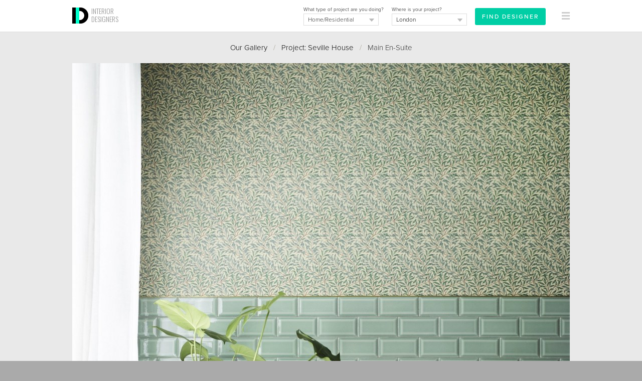

--- FILE ---
content_type: text/html
request_url: https://interiordesigners.net/interior-design-gallery/seville-house/16255/main-en-suite/
body_size: 7749
content:
<!DOCTYPE html PUBLIC "-//W3C//DTD XHTML 1.0 Transitional//EN" "http://www.w3.org/TR/xhtml1/DTD/xhtml1-transitional.dtd">
<html xmlns="http://www.w3.org/1999/xhtml" xml:lang="en">
<head>
<meta http-equiv="Content-Type" content="text/html; charset=iso-8859-1" />

<script id="cookieyes" type="text/javascript" src="https://cdn-cookieyes.com/client_data/a0b6cc419e1c56c4c05284b8/script.js"></script>

<!-- Google tag (gtag.js) -->
<script async src="https://www.googletagmanager.com/gtag/js?id=G-MY2CP4Q3QF"></script>
<script>
  window.dataLayer = window.dataLayer || [];
  function gtag(){dataLayer.push(arguments);}
  gtag('js', new Date());

  gtag('config', 'G-MY2CP4Q3QF');
</script>


<meta property="og:site_name" content="Interior Designers"/><meta property="og:image" content="https://interiordesigners.net/assets/icon250-id.png"/>
<meta name="viewport" content="width=device-width, initial-scale=1.0, user-scalable=no"/>

<title>Main En-Suite / Seville House - InteriorDesigners.net</title>
<meta name="description" content="Main En-Suite from a classic contemporary interior in London. The project brief for this period townhouse in the heart of London called for a vibrant and eclectic design with an abundance of colour." />
<meta name="keywords" content="interior designer, interior design, interior designers, home improvements, renovation project, home makeover, interior designers london, interior designers uk" />
<meta name="author" content="Interior Designers" />

<link rel="alternate" type="application/rss+xml" title="RSS" href="https://interiordesigners.net/site-feed.xml" />
<link rel="shortcut icon" href="/assets/icon32-id-new.png" />
<link rel="apple-touch-icon" href="/assets/i-icon60.png" />
<link rel="apple-touch-icon" sizes="76x76" href="/assets/i-icon76.png" />
<link rel="apple-touch-icon" sizes="120x120" href="/assets/i-icon120.png" />
<link rel="apple-touch-icon" sizes="152x152" href="/assets/i-icon152.png" />

<link rel="stylesheet" href="https://use.typekit.net/cke1dgr.css" /><link href='//fonts.googleapis.com/css?family=Arapey:400italic,400' rel='stylesheet' type='text/css' /><link href='//fonts.googleapis.com/css?family=Oswald:300' rel='stylesheet' type='text/css' /><link href="/scripts/global-b33.css" rel="stylesheet" type="text/css" />


<script src="/scripts/jquery-latest.js" type="text/javascript"></script>
<script type="text/javascript" src="/scripts/common-6.js"></script>
<script type="text/javascript" src="/scripts/specific-14.js"></script>
<script type="application/ld+json">
	{
	  "@context" : "http://schema.org",
	  "@type" : "WebSite",
	  "name" : "Interior Designers",
	  "alternateName" : "InteriorDesigners",
	  "url" : "https://interiordesigners.net"
	}
</script>

<script type="application/ld+json">
			{
				"@context": "http://schema.org",
				"@type": "BreadcrumbList",
				"itemListElement": [{
								"@type": "ListItem",
								"position": 1,
								"item":
									{
										"@id": "https://interiordesigners.net/interior-design-gallery/",
										"name": "Interior Design Gallery"
									}
							},{
								"@type": "ListItem",
								"position": 2,
								"item":
									{
										"@id": "https://interiordesigners.net/interior-design-gallery/seville-house/",
										"name": "Seville House"
									}
							},{
								"@type": "ListItem",
								"position": 3,
								"item":
									{
										"@id": "https://interiordesigners.net/interior-design-gallery/seville-house/16255/main-en-suite/",
										"name": "Main En-Suite"
									}
							}]
			}</script>
<link rel="canonical" href="https://interiordesigners.net/interior-design-gallery/seville-house/16255/main-en-suite/" />
<script type="text/javascript" src="/scripts/gallery-4.js"></script><style>
		.left {

			width: 100%!important;
			max-width: 100%!important;

		}
		</style>
<script type="text/javascript">var_show_menu = 1;</script>

</head>

<body>


<a name="top"></a>
<noscript>
<style type="text/css">#main, #above_wave, #splash, #right, #left, #footer, #info, #top_strip {display: none;}</style>
<div id="noscript">Sorry, but you need to have Javascript enabled on your browser<br />to use this website.</div></noscript>
<div id="all_content"><div id="top_strip" style="display: none;"><div class="spacer_mini">&nbsp;</div><div class="container_clear" align="center"><div class="clear"></div></div></div><div id="strip_menu"><div class="container_clear"><div><table width="100%" height="64px"><tr valign="middle" height="64px"><td width="16px">&nbsp;</td><td id="td_logo_main"><a href="/" title="Interior Designers"><img src="/assets/logo-interior-designers-a.png" alt="Interior Designers" /></a><a href="/" id="logo_text" class="logo" title="Interior Designers">INTERIOR<br />DESIGNERS</a></td><td align="right" id="top_form"><div id="top_form_inner" ><form id="enq_top" name="enq_top" method="post" action="/find-interior-designer/"><input type="hidden" name="from_top_form" value="1"><div class="top_form_field_container" style="top: 4px;"><input id="enq_submit" type="submit" class="btn_sml_rev" style="padding: 6px 12px" value="Find Designer"></div><div class="top_form_field_container"><span class="tiny black">Where is your project?</span><div id="bg_location_top" class="dd_box_sml"><select id="d_location_top" name="d_location" class="sml_field_dd_new" onchange="changeDDMain('d_location_top','(Choose a location)','d_location_2')" style="color:#000;"><option selected="selected">(Choose a location)</option><option value="London" selected="selected">London</option><option value="Birmingham">Birmingham</option><option value="Leeds">Leeds</option><option value="Glasgow">Glasgow</option><option value="Sheffield">Sheffield</option><option value="Bradford">Bradford</option><option value="Edinburgh">Edinburgh</option><option value="Liverpool">Liverpool</option><option value="Manchester">Manchester</option><option value="Bristol">Bristol</option><option value="Cardiff">Cardiff</option><option value="Aberdeen">Aberdeen</option><option value="Belfast">Belfast</option><option value="Dundee">Dundee</option><option value="Swansea">Swansea</option><option value="Londonderry">Londonderry</option><option value="Newport">Newport</option><option value="------------------------">------------------------</option><option value="Outside the UK">Outside the UK</option><option value="------------------------">------------------------</option><option value="Aberdeenshire">Aberdeenshire</option><option value="Anglesey">Anglesey</option><option value="Angus">Angus</option><option value="Antrim">Antrim</option><option value="Argyll">Argyll</option><option value="Armagh">Armagh</option><option value="Avon">Avon</option><option value="Ayrshire">Ayrshire</option><option value="Banffshire">Banffshire</option><option value="Bedfordshire">Bedfordshire</option><option value="Berkshire">Berkshire</option><option value="Berwickshire">Berwickshire</option><option value="Brecknockshire">Brecknockshire</option><option value="Buckinghamshire">Buckinghamshire</option><option value="Bute">Bute</option><option value="Caernarfonshire">Caernarfonshire</option><option value="Caithness">Caithness</option><option value="Cambridgeshire">Cambridgeshire</option><option value="Cardiganshire">Cardiganshire</option><option value="Carmarthenshire">Carmarthenshire</option><option value="Cheshire">Cheshire</option><option value="City of Aberdeen">City of Aberdeen</option><option value="City of Belfast">City of Belfast</option><option value="City of Bristol">City of Bristol</option><option value="City of Dundee">City of Dundee</option><option value="City of Edinburgh">City of Edinburgh</option><option value="City of Glasgow">City of Glasgow</option><option value="City of London">City of London</option><option value="City of Londonderry">City of Londonderry</option><option value="Clackmannanshire">Clackmannanshire</option><option value="Cleveland">Cleveland</option><option value="Clwyd">Clwyd</option><option value="Cornwall">Cornwall</option><option value="County Down">County Down</option><option value="Cromartyshire">Cromartyshire</option><option value="Cumberland">Cumberland</option><option value="Cumbria">Cumbria</option><option value="Denbighshire">Denbighshire</option><option value="Derbyshire">Derbyshire</option><option value="Devon">Devon</option><option value="Dorset">Dorset</option><option value="Dumfriesshire">Dumfriesshire</option><option value="Dunbartonshire">Dunbartonshire</option><option value="Durham">Durham</option><option value="Dyfed">Dyfed</option><option value="East Lothian">East Lothian</option><option value="East Suffolk">East Suffolk</option><option value="East Sussex">East Sussex</option><option value="Essex">Essex</option><option value="Fermanagh">Fermanagh</option><option value="Fife">Fife</option><option value="Flintshire">Flintshire</option><option value="Glamorgan">Glamorgan</option><option value="Gloucestershire">Gloucestershire</option><option value="Greater London">Greater London</option><option value="Greater Manchester">Greater Manchester</option><option value="Gwent">Gwent</option><option value="Gwynedd">Gwynedd</option><option value="Hampshire">Hampshire</option><option value="Hereford and Worcester">Hereford and Worcester</option><option value="Herefordshire">Herefordshire</option><option value="Hertfordshire">Hertfordshire</option><option value="Humberside">Humberside</option><option value="Huntingdon and Peterborough">Huntingdon and Peterborough</option><option value="Huntingdonshire">Huntingdonshire</option><option value="Inverness-shire">Inverness-shire</option><option value="Isle of Ely">Isle of Ely</option><option value="Isle of Wight">Isle of Wight</option><option value="Kent">Kent</option><option value="Kincardineshire">Kincardineshire</option><option value="Kinross-shire">Kinross-shire</option><option value="Kirkcudbrightshire">Kirkcudbrightshire</option><option value="Lanarkshire">Lanarkshire</option><option value="Lancashire">Lancashire</option><option value="Leicestershire">Leicestershire</option><option value="Lincolnshire">Lincolnshire</option><option value="Londonderry">Londonderry</option><option value="Merionethshire">Merionethshire</option><option value="Merseyside">Merseyside</option><option value="Mid Glamorgan">Mid Glamorgan</option><option value="Middlesex">Middlesex</option><option value="Midlothian">Midlothian</option><option value="Monmouthshire">Monmouthshire</option><option value="Montgomeryshire">Montgomeryshire</option><option value="Moray">Moray</option><option value="Nairnshire">Nairnshire</option><option value="Norfolk">Norfolk</option><option value="North Humberside">North Humberside</option><option value="North Yorkshire">North Yorkshire</option><option value="Northamptonshire">Northamptonshire</option><option value="Northumberland">Northumberland</option><option value="Nottinghamshire">Nottinghamshire</option><option value="Orkney">Orkney</option><option value="Oxfordshire">Oxfordshire</option><option value="Peeblesshire">Peeblesshire</option><option value="Pembrokeshire">Pembrokeshire</option><option value="Perthshire">Perthshire</option><option value="Powys">Powys</option><option value="Radnorshire">Radnorshire</option><option value="Renfrewshire">Renfrewshire</option><option value="Ross and Cromarty">Ross and Cromarty</option><option value="Ross-shire">Ross-shire</option><option value="Roxburghshire">Roxburghshire</option><option value="Rutland">Rutland</option><option value="Selkirkshire">Selkirkshire</option><option value="Shetland">Shetland</option><option value="Shropshire">Shropshire</option><option value="Soke of Peterborough">Soke of Peterborough</option><option value="Somerset">Somerset</option><option value="South Glamorgan">South Glamorgan</option><option value="South Humberside">South Humberside</option><option value="South Yorkshire">South Yorkshire</option><option value="Staffordshire">Staffordshire</option><option value="Stirlingshire">Stirlingshire</option><option value="Suffolk">Suffolk</option><option value="Surrey">Surrey</option><option value="Sussex">Sussex</option><option value="Sutherland">Sutherland</option><option value="Tyne and Wear">Tyne and Wear</option><option value="Tyrone">Tyrone</option><option value="Warwickshire">Warwickshire</option><option value="West Glamorgan">West Glamorgan</option><option value="West Lothian">West Lothian</option><option value="West Midlands">West Midlands</option><option value="West Suffolk">West Suffolk</option><option value="West Sussex">West Sussex</option><option value="West Yorkshire">West Yorkshire</option><option value="Westmorland">Westmorland</option><option value="Wigtownshire">Wigtownshire</option><option value="Wiltshire">Wiltshire</option><option value="Worcestershire">Worcestershire</option><option value="Yorkshire">Yorkshire</option></select></div></div><div class="top_form_field_container"><span class="tiny black">What type of project are you doing?</span><div id="bg_type_top" class="dd_box_sml"><select 
					id="d_type_top" 
					name="d_type" 
					class="sml_field_dd_new" 
					onchange="changeDDMain('d_type_top','(Choose a type)','d_type_2')" style="color:#333;"><option selected="selected">(Choose a type)</option><option value="Home/Residential" selected="selected">Home/Residential</option><option value="Restaurant">Restaurant/Bar</option><option value="Hotel">Hotel</option><option value="Office">Office</option><option value="Retail">Retail</option><option value="Healthcare">Healthcare</option><option value="Other">Other</option></select></div></div></form></div><div id="btn_find"><a href="/find-interior-designer/" class="btn_sml_rev">FIND DESIGNER</a></div></td><td align="right" width="64px"><div id="mm_inner"><a href="#" onclick="showThing( 'menu_large_text' ); return false;" id="link_menu"><img src="/assets/icon16-menu-grey.png" alt="" style="margin-right:16px;"/></a></div></td></tr></table></div></div><a href="/interior-design-gallery/?c=likes" id="likes_tally_outer" style="display: none;" title="Click to see your Likes"><span id="likes_tally_desc">LIKES</span><span id="likes_tally">0</span></a></div><div id="menu_blank">&nbsp;</div><div id="top_band" class="band_lightgrey" style=""><div class="container_clear" id="top_splash_pane"><div><div class="padding_div" style="padding-top:20px;"><div id="output" style=" display:none;background-color: #00CEA5;"><div class="container"><div class="padding_div"><a href="javascript:switchMenu( 'output' )" id="output_close"><img src="/assets/icon16-close-lines-white.png" alt="Close"/></a><span class="med" id="output_msg"></span></div></div></div><div align="center" id="breadcrumbs"><a href="/interior-design-gallery/" title="Browse past projects from our Designers">Our Gallery</a>&nbsp;&nbsp;&nbsp;<span class="midgrey">/</span>&nbsp;&nbsp;&nbsp;<a href="/interior-design-gallery/seville-house/" title="Seville House">Project: Seville House</a>&nbsp;&nbsp;&nbsp;<span class="midgrey">/</span>&nbsp;&nbsp;&nbsp;Main En-Suite<div class="spacer">&nbsp;</div><div class="spacer_mini">&nbsp;</div></div><div align="center" id="back_to_gallery"><a href="/interior-design-gallery/seville-house/" title="Seville House">Back to Project</a><div class="spacer">&nbsp;</div><div class="spacer_mini">&nbsp;</div></div><div id="wrapper_pic"><a href="/interior-design-gallery/seville-house/16254/main-en-suite/" title="Previous photo" id="prev"><img src="/assets/arr-prev.png" alt="Prev" /></a><a href="/interior-design-gallery/seville-house/16252/main-bedroom/" title="Next photo" id="next"><img src="/assets/arr-next.png" alt="Next" /></a><img src="/pics/tn/1636486841-27 LOW MAIN EN-SUITE BATH-w992.jpg" alt="Seville House | Main En-Suite | Interior Designers" id="pic" onload="positionArrows()"/><div class="padding_div_lrg"><div id="pic_actions"><div id="like"><a href="javascript:attach_file( '/includes/action-like.php?w=photo&amp;i=16255&amp;j=' );" title="Click to say you like it!" class="btn_sml">LIKE</a></div>&nbsp;&nbsp;&nbsp;&nbsp;<div id="wrapper_pin"><a href="//www.pinterest.com/pin/create/button/?url=https%3A%2F%2Finteriordesigners.net%2Finterior-design-gallery%2Fseville-house%2F16255%2Fmain-en-suite%2F&media=https://interiordesigners.net/pics/tn/1636486841-27 LOW MAIN EN-SUITE BATH-w736.jpg&description=Main+En-Suite" data-pin-do="buttonPin" data-pin-config="none" data-pin-color="red" <img src="//assets.pinterest.com/images/pidgets/pinit_fg_en_rect_red_20.png" alt="Pin It!"/></a></div></div><div id="pic_details"><h1>Main En-Suite</h1></div><div class="clear"></div></div></div><div class="spacer">&nbsp;</div><div align="center"><div class="spacer">&nbsp;</div><a href="/interior-design-gallery/seville-house/16252/main-bedroom/" title="Seville House | Main Bedroom | Interior Designers" class="colour_select"><img src="/pics/tn/1636486681-24 LOW MAIN BEDROOM-90x90.jpg" alt ="Seville House | Main Bedroom | Interior Designers" class="tn_img" style="margin:0;" width="45px" height="45px"/></a><a href="/interior-design-gallery/seville-house/16244/staircase/" title="Seville House | Staircase | Interior Designers" class="colour_select"><img src="/pics/tn/1636486294-13 LOW STAIRCASE CAT-90x90.jpg" alt ="Seville House | Staircase | Interior Designers" class="tn_img" style="margin:0;" width="45px" height="45px"/></a><a href="/interior-design-gallery/seville-house/16245/study/" title="Seville House | Study | Interior Designers" class="colour_select"><img src="/pics/tn/1636486338-14 LOW OFFICE-90x90.jpg" alt ="Seville House | Study | Interior Designers" class="tn_img" style="margin:0;" width="45px" height="45px"/></a><a href="/interior-design-gallery/seville-house/16236/living-room/" title="Seville House | Living Room | Interior Designers" class="colour_select"><img src="/pics/tn/1636483813-1 LOW STAIRCASE CONSOLE-90x90.jpg" alt ="Seville House | Living Room | Interior Designers" class="tn_img" style="margin:0;" width="45px" height="45px"/></a><a href="/interior-design-gallery/seville-house/16237/living-room/" title="Seville House | Living Room | Interior Designers" class="colour_select"><img src="/pics/tn/1636483954-2 LOW LIVING ROOM-90x90.jpg" alt ="Seville House | Living Room | Interior Designers" class="tn_img" style="margin:0;" width="45px" height="45px"/></a><a href="/interior-design-gallery/seville-house/16238/living-room/" title="Seville House | Living Room | Interior Designers" class="colour_select"><img src="/pics/tn/1636484060-3 LOW LIVING ROOM CHAIR-90x90.jpg" alt ="Seville House | Living Room | Interior Designers" class="tn_img" style="margin:0;" width="45px" height="45px"/></a><a href="/interior-design-gallery/seville-house/16242/kitchen/" title="Seville House | Kitchen | Interior Designers" class="colour_select"><img src="/pics/tn/1636486133-9 LOW KITCHEN LARDERS-90x90.jpg" alt ="Seville House | Kitchen | Interior Designers" class="tn_img" style="margin:0;" width="45px" height="45px"/></a><a href="/interior-design-gallery/seville-house/16241/kitchen/" title="Seville House | Kitchen | Interior Designers" class="colour_select"><img src="/pics/tn/1636486058-8 LOW KITCHEN EXTRACTOR-90x90.jpg" alt ="Seville House | Kitchen | Interior Designers" class="tn_img" style="margin:0;" width="45px" height="45px"/></a><a href="/interior-design-gallery/seville-house/16243/cloak-room/" title="Seville House | Cloak Room | Interior Designers" class="colour_select"><img src="/pics/tn/1636486214-10 LOW CLOAK ROOM-90x90.jpg" alt ="Seville House | Cloak Room | Interior Designers" class="tn_img" style="margin:0;" width="45px" height="45px"/></a><a href="/interior-design-gallery/seville-house/16250/guest-bedroom/" title="Seville House | Guest Bedroom | Interior Designers" class="colour_select"><img src="/pics/tn/1636486596-21 LOW GUEST BEDROOM-90x90.jpg" alt ="Seville House | Guest Bedroom | Interior Designers" class="tn_img" style="margin:0;" width="45px" height="45px"/></a><a href="/interior-design-gallery/seville-house/16246/study/" title="Seville House | Study | Interior Designers" class="colour_select"><img src="/pics/tn/1636486388-15 LOW OFFICE WARDROBES-90x90.jpg" alt ="Seville House | Study | Interior Designers" class="tn_img" style="margin:0;" width="45px" height="45px"/></a><a href="/interior-design-gallery/seville-house/16247/study/" title="Seville House | Study | Interior Designers" class="colour_select"><img src="/pics/tn/1636486430-16 LOW OFFICE SOFA-90x90.jpg" alt ="Seville House | Study | Interior Designers" class="tn_img" style="margin:0;" width="45px" height="45px"/></a><div class="spacer">&nbsp;</div><a href="/interior-design-gallery/seville-house/16248/guest-bathroom/" title="Seville House | Guest Bathroom | Interior Designers" class="colour_select"><img src="/pics/tn/1636486474-18 LOW GUEST BATHROOM-90x90.jpg" alt ="Seville House | Guest Bathroom | Interior Designers" class="tn_img" style="margin:0;" width="45px" height="45px"/></a><a href="/interior-design-gallery/seville-house/16253/main-bedroom/" title="Seville House | Main Bedroom | Interior Designers" class="colour_select"><img src="/pics/tn/1636486734-25 LOW MAIN BEDROOM CHAIR-90x90.jpg" alt ="Seville House | Main Bedroom | Interior Designers" class="tn_img" style="margin:0;" width="45px" height="45px"/></a><a href="/interior-design-gallery/seville-house/16254/main-en-suite/" title="Seville House | Main En-Suite | Interior Designers" class="colour_select"><img src="/pics/tn/1636486792-26 LOW MAIN EN-SUITE VANITY-90x90.jpg" alt ="Seville House | Main En-Suite | Interior Designers" class="tn_img" style="margin:0;" width="45px" height="45px"/></a><a href="/interior-design-gallery/seville-house/16255/main-en-suite/" title="Seville House | Main En-Suite | Interior Designers" class="colour_select_sel"><img src="/pics/tn/1636486841-27 LOW MAIN EN-SUITE BATH-90x90.jpg" alt ="Seville House | Main En-Suite | Interior Designers" class="tn_img" style="margin:0;" width="45px" height="45px"/></a></div><div style="clear:both; height:24px;">&nbsp;</div><div align="middle"><a href="/interior-design-gallery/seville-house/" title="Seville House"><img src="/assets/icon16-arrow_left.png" alt="" class="down_3"/> Back to Project</a></div><div class="spacer">&nbsp;</div><div class="spacer_lrg">&nbsp;</div><div align="center"><span class="like_h2">Related projects</span></div><br /><div id="related_projects"><div class="padding_div_tb_sml"><a href="/interior-design-gallery/oxshott-family-home/" class="like_h4">Oxshott Family Home</a><div class="spacer_mini">&nbsp;</div><span class="tiny">Comprehensive residential interior design project involved the full renovation and extensi&hellip;</span><div class="spacer_mini">&nbsp;</div><a href="/interior-design-gallery/oxshott-family-home/" class="tiny">View</a></div><div class="spacer_sml">&nbsp;</div><div class="hard_divider">&nbsp;</div><div class="padding_div_tb_sml"><a href="/interior-design-gallery/shurlock-row/" class="like_h4">Shurlock Row</a><div class="spacer_mini">&nbsp;</div><span class="tiny">A full-home renovation for a young family ready to create their forever home in Berkshire.&hellip;</span><div class="spacer_mini">&nbsp;</div><a href="/interior-design-gallery/shurlock-row/" class="tiny">View</a></div><div class="spacer_sml">&nbsp;</div><div class="hard_divider">&nbsp;</div><div class="padding_div_tb_sml"><a href="/interior-design-gallery/edwardian-family-home/" class="like_h4">Edwardian Family Home</a><div class="spacer_mini">&nbsp;</div><span class="tiny">This five-bedroom home, built in the early 20th century, was extensively renovated to crea&hellip;</span><div class="spacer_mini">&nbsp;</div><a href="/interior-design-gallery/edwardian-family-home/" class="tiny">View</a></div><div class="spacer_sml">&nbsp;</div><div class="hard_divider">&nbsp;</div><div class="padding_div_tb_sml"><a href="/interior-design-gallery/coach-house-east-dulwich/" class="like_h4">Coach House, East Dulwich</a><div class="spacer_mini">&nbsp;</div><span class="tiny">Complete transformation of an old garage to create a calm, contemporary family home, hidde&hellip;</span><div class="spacer_mini">&nbsp;</div><a href="/interior-design-gallery/coach-house-east-dulwich/" class="tiny">View</a></div><div class="spacer_sml">&nbsp;</div><div class="hard_divider">&nbsp;</div><div class="padding_div_tb_sml"><a href="/interior-design-gallery/brondesbury-family-home/" class="like_h4">Brondesbury family home</a><div class="spacer_mini">&nbsp;</div><span class="tiny">I helped this family complete their home renovation. They brought me in after the construc&hellip;</span><div class="spacer_mini">&nbsp;</div><a href="/interior-design-gallery/brondesbury-family-home/" class="tiny">View</a></div></div><div class="spacer">&nbsp;</div><div class="spacer_lrg">&nbsp;</div><div align="center"><strong><a href="/find-interior-designer/">Find an Interior Designer</a></strong>&nbsp;&nbsp;&nbsp;<span class="lightgrey">/</span>&nbsp;&nbsp;&nbsp;<a href="#top" title="Jump to top of page">Back to top</a></div><br /><br />

</div> <!-- PADDING_DIV ENDS -->
</div> <!-- LEFT DIV ENDS -->

<div id="right_screen" style="display:none;">&nbsp;</div>
<div class="clear"></div>


</div> <!-- CONTAINER ENDS -->
</div> <!-- BAND DIV ENDS -->

<div class="clear"></div>











<div id="footer">
<div class="left">


<div class="spacer_lrg">&nbsp;</div><div class="col_4"><img src="/assets/interiordesigners-logo-brown-sml.png" alt="Interior Designers" /><div class="spacer">&nbsp;</div><p>We'll personally match you with the best Interior Designers for your project - absolutely FREE.</p></div><div class="col_4"><h4>For Clients</h4><div class="spacer_sml">&nbsp;</div><a href="/find-interior-designer/">Find your Designer</a><br /><a href="/" title="Find an Interior Designer">Homepage</a><br /><a href="/interior-design-gallery/" title="Browse past projects from our Designers">Our Gallery</a><br /><a href="/client-testimonials.html" title="Read previous Clients' Testimonials">Testimonials</a><br /><a href="/inside-design/" title="Get insights from the world of Interior Design with our helpful resources">Resources</a><br /></div><div class="col_4"><h4>For Designers</h4><div class="spacer_sml">&nbsp;</div><a href="/designers/des-portfolio.html">Login</a><br /><a href="/register.html">Register</a><br /></div><div class="col_4"><h4>For Suppliers</h4><div class="spacer_sml">&nbsp;</div><a href="/interior-design-suppliers.html" title="Become a Trade Partner">Become a Trade Partner</a><br /></div><div class="spacer_lrg">&nbsp;</div><div class="col_2"><h4>Follow Us</h4><div class="spacer_sml">&nbsp;</div><a href="http://www.twitter.com/InteriorDes" rel="nofollow" target="_blank" onmouseover="switchImage( 'twitter_image','/assets/icon48-twitter.png' )" onmouseout="switchImage( 'twitter_image','/assets/icon48-twitter-b.png' )"><img src="/assets/icon48-twitter-b.png" id="twitter_image" alt="Follow InteriorDes on Twitter"/></a>
&nbsp;
<a href="http://www.pinterest.com/intdesigners/" rel="nofollow" target="_blank" onmouseover="switchImage( 'pinterest_image','/assets/icon48-pinterest.png' )" onmouseout="switchImage( 'pinterest_image','/assets/icon48-pinterest-b.png' )"><img src="/assets/icon48-pinterest-b.png" id="pinterest_image" alt="Follow us on Pinterest"/></a>
&nbsp;
<a href="https://www.instagram.com/uk_interiordesigners" rel="nofollow" target="_blank" onmouseover="switchImage( 'instagram_image','/assets/icon48-instagram.png' )" onmouseout="switchImage( 'instagram_image','/assets/icon48-instagram-b.png' )"><img src="/assets/icon48-instagram-b.png" id="instagram_image" alt="Follow us on Instagram"/></a>
</div><div class="col_2"><h4>Share This</h4><div class="spacer_sml">&nbsp;</div><!--// FACEBOOK LIKE BUTTON //-->
<iframe src="//www.facebook.com/plugins/like.php?href=http%3A%2F%2Finteriordesigners.net%2Finterior-design-gallery%2Fseville-house%2F16255%2Fmain-en-suite%2F&amp;width&amp;layout=button&amp;action=like&amp;show_faces=true&amp;share=true&amp;height=21" scrolling="no" frameborder="0" style="border:none; overflow:hidden; height:21px; margin: 0 auto;" allowTransparency="true"></iframe>

<div class="spacer_sml">&nbsp;</div>



<!--// TWEET THIS //-->
<a href="https://twitter.com/share" 
	class="twitter-share-button" 
	data-url="http%3A%2F%2Finteriordesigners.net%2Finterior-design-gallery%2Fseville-house%2F16255%2Fmain-en-suite%2F"
	data-via="interiordes" 
	data-hashtags="interiordesign"
	data-text="">
Tweet</a>

<script>!function(d,s,id){var js,fjs=d.getElementsByTagName(s)[0];if(!d.getElementById(id)){js=d.createElement(s);js.id=id;js.src="//platform.twitter.com/widgets.js";fjs.parentNode.insertBefore(js,fjs);}}(document,"script","twitter-wjs");</script>
<br />
<div class="spacer_mini">&nbsp;</div>







</div><div class="spacer_lrg">&nbsp;</div><div class="padding_div"><h4>Popular Locations</h4></div><div class="col_4" style="margin-bottom:12px;"><a href="/find-interior-designer/london/">London</a></div><div class="col_4" style="margin-bottom:12px;"><a href="/find-interior-designer/london/central-london/">Central London</a></div><div class="col_4" style="margin-bottom:12px;"><a href="/find-interior-designer/london/central-london/belgravia/">Belgravia</a></div><div class="col_4" style="margin-bottom:12px;"><a href="/find-interior-designer/london/central-london/fitzrovia/">Fitzrovia</a></div><div class="col_4" style="margin-bottom:12px;"><a href="/find-interior-designer/london/central-london/mayfair/">Mayfair</a></div><div class="col_4" style="margin-bottom:12px;"><a href="/find-interior-designer/london/central-london/soho/">Soho</a></div><div class="col_4" style="margin-bottom:12px;"><a href="/find-interior-designer/london/north-london/">North London</a></div><div class="col_4" style="margin-bottom:12px;"><a href="/find-interior-designer/london/north-london/barnet/">Barnet</a></div><div class="col_4" style="margin-bottom:12px;"><a href="/find-interior-designer/london/north-london/camden/">Camden</a></div><div class="col_4" style="margin-bottom:12px;"><a href="/find-interior-designer/london/north-london/hampstead/">Hampstead</a></div><div class="col_4" style="margin-bottom:12px;"><a href="/find-interior-designer/london/north-london/islington/">Islington</a></div><div class="col_4" style="margin-bottom:12px;"><a href="/find-interior-designer/london/south-west-london/">South West London</a></div><div class="col_4" style="margin-bottom:12px;"><a href="/find-interior-designer/london/south-west-london/clapham/">Clapham</a></div><div class="col_4" style="margin-bottom:12px;"><a href="/find-interior-designer/london/south-west-london/croydon/">Croydon</a></div><div class="col_4" style="margin-bottom:12px;"><a href="/find-interior-designer/london/south-west-london/richmond/">Richmond</a></div><div class="col_4" style="margin-bottom:12px;"><a href="/find-interior-designer/london/south-west-london/wimbledon/">Wimbledon</a></div><div class="col_4" style="margin-bottom:12px;"><a href="/find-interior-designer/london/west-london/">West London</a></div><div class="col_4" style="margin-bottom:12px;"><a href="/find-interior-designer/london/west-london/chelsea/">Chelsea</a></div><div class="col_4" style="margin-bottom:12px;"><a href="/find-interior-designer/london/west-london/fulham/">Fulham</a></div><div class="col_4" style="margin-bottom:12px;"><a href="/find-interior-designer/london/west-london/kensington/">Kensington</a></div><div class="col_4" style="margin-bottom:12px;"><a href="/find-interior-designer/london/west-london/notting-hill/">Notting Hill</a></div><div class="col_4" style="margin-bottom:12px;"><a href="/find-interior-designer/somerset/">Somerset</a></div><div class="col_4" style="margin-bottom:12px;"><a href="/find-interior-designer/south-east-england/">South East England</a></div><div class="col_4" style="margin-bottom:12px;"><a href="/find-interior-designer/south-east-england/buckinghamshire/">Buckinghamshire</a></div><div class="col_4" style="margin-bottom:12px;"><a href="/find-interior-designer/south-east-england/hampshire/">Hampshire</a></div><div class="col_4" style="margin-bottom:12px;"><a href="/find-interior-designer/south-east-england/surrey/">Surrey</a></div><div class="spacer_lrg">&nbsp;</div><div class="padding_div"><div id="copyright"><a href="/privacy-policy.html" title="Privacy Policy">Privacy Policy</a>&nbsp;&nbsp;&nbsp;<span class="lightgrey">/</span>&nbsp;&nbsp;&nbsp;<a href="/terms-and-conditions.html" title="Terms &amp; Conditions">Terms &amp; Conditions</a>&nbsp;&nbsp;&nbsp;<span class="lightgrey">/</span>&nbsp;&nbsp;&nbsp;Copyright &copy; 2010 - 2026 <a href="https://interiordesigners.net">Interior Designers</a><div class="spacer">&nbsp;</div><a href="#top">Back to top</a></div></div><div class="spacer">&nbsp;</div></div></div></div><div id="menu_large_text" style="display:none;"><div class="container_clear"><a href="#" onclick="hideThing( 'menu_large_text' ); return false;" id="link_x" class="fl_right" style="margin-top:24px"><img src="/assets/icon16-close-lines-black.png" alt="&times;" style="margin-right:16px;"/></a><div id="padding_menu_large_text"><div class="spacer">&nbsp;</div><div class="fl_left"><span class="menu_item_med">For Clients</span><a href="/" class="menu_item_lrg" title="Find an Interior Designer">Homepage</a><a href="/interior-design-gallery/" class="menu_item_lrg" title="Browse past projects from our Designers">Our Gallery</a><a href="/client-testimonials.html" class="menu_item_lrg" title="Read previous Clients' Testimonials">Testimonials</a><a href="/inside-design/" class="menu_item_lrg" title="Learn more about the interior design process through our helpful resources">Resources</a><a href="/find-interior-designer/" class="menu_item_lrg">Find Designer</a></div><div class="fl_left"><span class="menu_item_med">Popular Locations</span><a href="/find-interior-designer/london/" class="menu_item_lrg">London</a><a href="/find-interior-designer/london/central-london/" class="menu_item_lrg">Central London</a><a href="/find-interior-designer/london/north-london/" class="menu_item_lrg">North London</a><a href="/find-interior-designer/london/south-west-london/" class="menu_item_lrg">South West London</a><a href="/find-interior-designer/london/west-london/" class="menu_item_lrg">West London</a><a href="/find-interior-designer/somerset/" class="menu_item_lrg">Somerset</a><a href="/find-interior-designer/south-east-england/" class="menu_item_lrg">South East England</a><a href="/find-interior-designer/south-east-england/buckinghamshire/" class="menu_item_lrg">Buckinghamshire</a><a href="/find-interior-designer/south-east-england/hampshire/" class="menu_item_lrg">Hampshire</a><a href="/find-interior-designer/south-east-england/surrey/" class="menu_item_lrg">Surrey</a></div><div style="clear:both; height:48px;">&nbsp;</div><div class="fl_left"><span class="menu_item_med">For Interior Designers</span><a href="/designers/des-portfolio.html" class="menu_item_lrg">Login</a><a href="/register.html" class="menu_item_lrg">Register</a></div><div class="fl_left"><span class="menu_item_med">For Suppliers</span><a href="/interior-design-suppliers.html" class="menu_item_lrg">Become a Trade Partner</a></div><div class="clear"></div></div></div></div><script type="text/javascript">$(document).ready(function()
	{
		$(document).mouseup(function (e)
			{
			    var container = $('#menu_professionals');
				//
			    if (!container.is(e.target) // if the target of the click isn't the container...
			        && container.has(e.target).length === 0) // ... nor a descendant of the container
				    {
				        container.hide();
				    }
			}
		);
	}
);</script><script type="text/javascript" async src="//assets.pinterest.com/js/pinit.js"></script></body>
</html>
